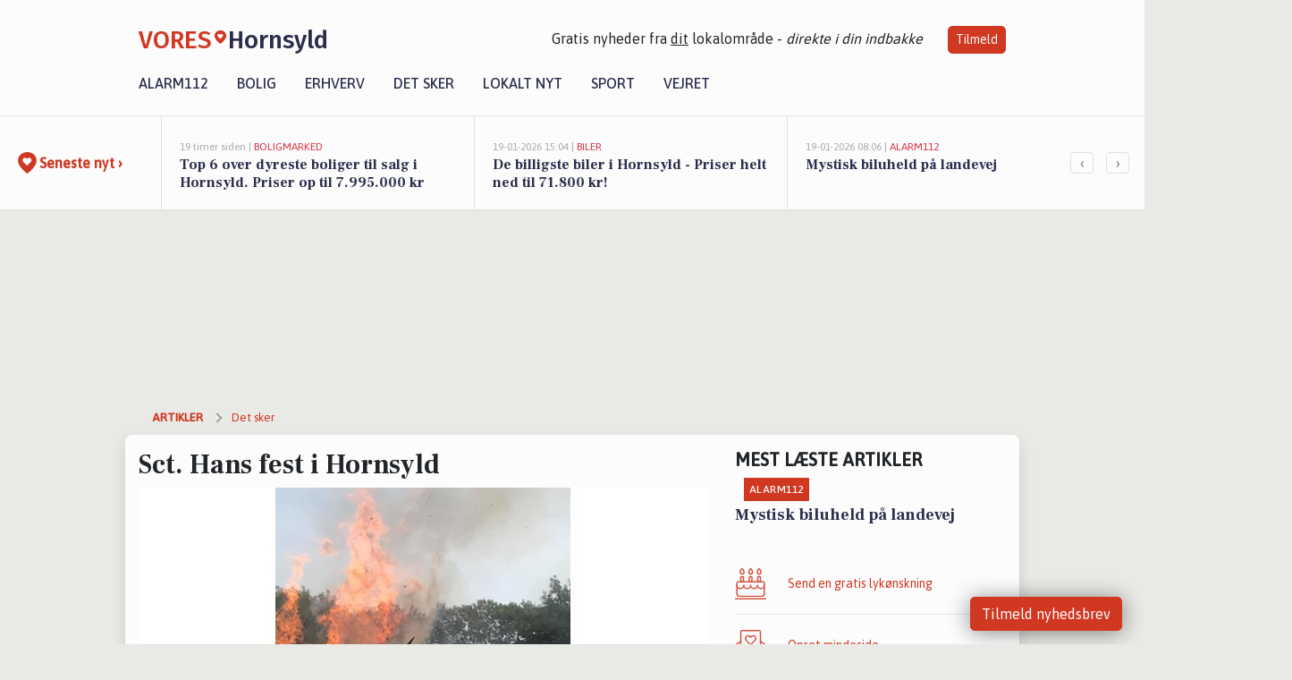

--- FILE ---
content_type: text/html; charset=utf-8
request_url: https://vores-hornsyld.dk/a/sct-hans-fest-i-hornsyld/ffa78db6-ddb6-4608-ab58-0797b39f9e02
body_size: 16346
content:


<!DOCTYPE html>
<html lang="da">
<head>
    <meta charset="utf-8" />
    <meta name="viewport" content="width=device-width, initial-scale=1.0" />
    <title>Sct. Hans fest i Hornsyld | VORES Hornsyld</title>
    
    <link href='https://fonts.gstatic.com' rel='preconnect' crossorigin>
<link href='https://assets.vorescdn.dk' rel='preconnect' crossorigin>
    <link rel="manifest" href="/manifest.json">
        <meta name="description" content="N&#xE5;r midsommeren indtager Danmark, er det tid til det &#xE5;rlige Sct. Hans aften, og Hornsyld Borgerforening er klar til at ..." />


    <link rel="canonical" href="https://vores-hornsyld.dk/a/sct-hans-fest-i-hornsyld/ffa78db6-ddb6-4608-ab58-0797b39f9e02">


<meta property="fb:app_id" content="603210533761694" />
    <meta property="fb:pages" content="100997348177290" />
        <meta property="og:type" content="article" />
        <meta property="og:image" content="https://assets.vorescdn.dk/vores-by/b05b7954-b24f-4ddb-b9fa-5193fcb11e03.jpg?width=1200&amp;height=630&amp;mode=pad&amp;bgcolor=FFFFFF&amp;scale=both" />
        <meta property="article:published_date" content="2024-06-16T12:40:50" />
        <meta property="article:author" content="System" />

    <script type="application/ld+json">
        {"@context":"https://schema.org","@type":"NewsArticle","mainEntityOfPage":{"@type":"WebPage","@id":"https://vores-hornsyld.dk/a/sct-hans-fest-i-hornsyld/ffa78db6-ddb6-4608-ab58-0797b39f9e02"},"headline":"Sct. Hans fest i Hornsyld","image":["https://assets.vorescdn.dk/vores-by/b05b7954-b24f-4ddb-b9fa-5193fcb11e03.jpg"],"datePublished":"2024-06-16T12:40:50","dateModified":null,"author":{"@type":"Person","name":"System"},"publisher":{"@type":"Organization","name":"VORES Hornsyld","logo":{"@type":"ImageObject","url":"https://vores-hornsyld.dk/img/logo/site_square.png"}}}
    </script>



    <meta name="facebook-domain-verification" content="igkvej0tcomgbyoa1a4b67vbolwfkt" />

    
<link rel="icon" type="image/png" href="/img/icons/icon-152x152.png" />
<link rel="apple-touch-icon" type="image/png" href="/favicon.png" />

<link rel="preload" as="style" href="https://fonts.googleapis.com/css?family=Frank&#x2B;Ruhl&#x2B;Libre:400,700|Asap:400,500|Fira&#x2B;Sans:500|Merriweather:400&amp;display=swap">
<link href="https://fonts.googleapis.com/css?family=Frank&#x2B;Ruhl&#x2B;Libre:400,700|Asap:400,500|Fira&#x2B;Sans:500|Merriweather:400&amp;display=swap" rel="stylesheet" />

<link rel="preload" as="style" href="/dist/main.css?v=4lVlcf_nVVhS9k3-PzDma9gPCqVzZa-xwe6Z3nUGu-A">
<link rel="stylesheet" href="/dist/main.css?v=4lVlcf_nVVhS9k3-PzDma9gPCqVzZa-xwe6Z3nUGu-A" />
        <script type="text/javascript">
        window.dataLayer = window.dataLayer || [];
        window.dataLayer.push({
            dlv_page_type: "artikel_vip",
            dlv_category: "Det sker",
            dlv_source: "Hornsyld Borgerforening"
        });
    </script>

    
    
<script>
var voresConfiguration = {"modules":["floating-subscribe"],"site":{"name":"Hornsyld","siteName":"VORES Hornsyld","hostname":"vores-hornsyld.dk","facebookPageId":100997348177290,"instagramHandle":""},"bannerPlaceholder":{"salesEmail":"salg@voresdigital.dk?subject=Henvendelse fra VORES Hornsyld","logo":"https://assets.vorescdn.dk/remote/vores-hornsyld.dk/img/logo/site.png?width=250"},"facebookAppId":"603210533761694","googleSignInClientId":"643495767278-bqenl96m5li36d9c3e1a1ujch1giorgn.apps.googleusercontent.com","products":{"groceryPlusProductId":"832729fc-0197-4a09-a829-2ad24ec33c74"},"csrf":"CfDJ8FuIb0WNFg9DhYJimJMeEWj1A8x9V_H-HwCP78QEeVpVgwM1KtBmxxxiPeOA6yNYJX0eomUOWdBruLVWHU07hZjWkj4LMhc8KdCl0wuqDqA05ryljrLKCY4yQHHtlAqRbHOeJZISL3ar3salIqYDbjo","gtmId":"GTM-PMFG7C7"}
</script>

<script src="/dist/essentials-bundle.js?v=hjEg4_jAEA1nYcyRynaMY4wTMfjlzT6aiRLaBhOhzEo" defer></script>
    
<script type="text/javascript">
var utag_data = {
}
</script>
<!-- Loading script asynchronously -->
<script type="text/javascript">
    (function(a,b,c,d){
    a='//tags.tiqcdn.com/utag/jysk-fynske-medier/partners/prod/utag.js';
    b=document;c='script';d=b.createElement(c);d.src=a;d.type='text/java'+c;d.async=true;
    a=b.getElementsByTagName(c)[0];a.parentNode.insertBefore(d,a);
    })();
</script>


<script async='async' src='//macro.adnami.io/macro/hosts/adsm.macro.voresdigital.dk.js'></script>


<script src="//zrzzqdBnFEBxKXGb4.ay.delivery/manager/zrzzqdBnFEBxKXGb4" type="text/javascript" referrerpolicy="no-referrer-when-downgrade"></script>


<script>window.googletag = window.googletag || {cmd: []};</script>
<script>
    googletag.cmd.push(function(){
        googletag.pubads().setTargeting('vd_page', "vores-hornsyld.dk");
googletag.pubads().setTargeting('vd_category', "det sker");googletag.pubads().setTargeting('vd_type', "artikel_vip");    });
</script>
</head>
<body>
    

<div class="d-flex flex-column">
    

<header class="" id="header">
    <nav class="navbar navbar-expand-md navbar-light sticky ">
        <div class="container">
            <div class="d-flex flex-wrap align-items-center w-100 justify-content-between">
                    <a class="logo" href="/">
        <span>VORES</span><div class="logo-icon"><img alt="" src="/img/logo/homeheart.svg" aria-hidden="true" /></div><span>Hornsyld</span>
                    </a>
                    <burger-menu></burger-menu>
                    <div class="d-none d-lg-block">
                        <span>Gratis nyheder fra <u>dit</u> lokalområde - <i>direkte i din indbakke</i></span>
                        <button onclick="vmh.showSubscribeModal('Header')" class="ml-4 btn btn-sm btn-primary">Tilmeld</button>
                    </div>
            </div>
                <div class="d-flex flex-wrap align-items-center">
                    
                    <div class="collapse navbar-collapse text-right text-md-center" id="navbarMenu">
                        <ul class="navbar-nav mr-auto mt-2 mt-lg-0">

                            <li class="nav-item">
                                <a class="nav-link" href="/alarm112">
                                    Alarm112
                                </a>
                            </li>
                            <li class="nav-item">
                                <a class="nav-link" href="/bolig">
                                    Bolig
                                </a>
                            </li>
                            <li class="nav-item" site="Site">
                                <a class="nav-link" href="/erhverv">
                                    Erhverv
                                </a>
                            </li>
                            <li class="nav-item">
                                <a class="nav-link" href="/detsker">
                                    Det sker
                                </a>
                            </li>
                            <li class="nav-item">
                                <a class="nav-link" href="/lokaltnyt">
                                    Lokalt nyt
                                </a>
                            </li>
                            <li class="nav-item">
                                <a class="nav-link" href="/sport">
                                    Sport
                                </a>
                            </li>
                            <li class="nav-item align-middle">
                                
                            </li>
                            <li class="nav-item align-middle">
                                <a class="nav-link align-items-center" href="/vejret">
                                    Vejret
                                </a>
                            </li>
                        </ul>
                    </div>
                </div>
        </div>
    </nav>
</header>
    <div class="d-flex flex-column flex-grow-1">
        <div class="flex-grow-1">
                
<div class="news-bar">
    <!-- Label section -->
    <div class="news-bar-label">
        <a class="article-icon" href="/artikler">
            <b class="news-title">Seneste nyt &rsaquo;</b>
        </a>
    </div>

    <!-- News slider section -->
    <div class="news-slider">
            <a class="article-link" href="/artikler?contentId=2bfa429c-9485-4bed-b6ae-c4a8c4845401" ga-track-kpi="" data-action="click_article" data-itemid="2bfa429c-9485-4bed-b6ae-c4a8c4845401" data-itemtype="Content" data-itemcategory="Boligmarked" data-placement="1" data-container="news_bar_preview">
                <div class="news-bar-item" ga-track-impression="" data-itemid="2bfa429c-9485-4bed-b6ae-c4a8c4845401" data-itemtype="Content" data-itemcategory="Boligmarked" data-placement="1" data-container="news_bar_preview">
                    <div class="timeago">19 timer siden | </div>
                    <div class="category">Boligmarked</div>
                    <b class="news-title">Top 6 over dyreste boliger til salg i Hornsyld. Priser op til 7.995.000 kr</b>
                </div>
            </a>
            <a class="article-link" href="/artikler?contentId=95e9171d-d0d7-452a-a089-0a93fd0ddf93" ga-track-kpi="" data-action="click_article" data-itemid="95e9171d-d0d7-452a-a089-0a93fd0ddf93" data-itemtype="Content" data-itemcategory="Biler" data-placement="2" data-container="news_bar_preview">
                <div class="news-bar-item" ga-track-impression="" data-itemid="95e9171d-d0d7-452a-a089-0a93fd0ddf93" data-itemtype="Content" data-itemcategory="Biler" data-placement="2" data-container="news_bar_preview">
                    <div class="timeago">19-01-2026 15:04 | </div>
                    <div class="category">Biler</div>
                    <b class="news-title">De billigste biler i Hornsyld - Priser helt ned til 71.800 kr!</b>
                </div>
            </a>
            <a class="article-link" href="/artikler?contentId=b28dbdce-69e3-4e33-a775-fd996a2762bb" ga-track-kpi="" data-action="click_article" data-itemid="b28dbdce-69e3-4e33-a775-fd996a2762bb" data-itemtype="Content" data-itemcategory="Alarm112" data-placement="3" data-container="news_bar_preview">
                <div class="news-bar-item" ga-track-impression="" data-itemid="b28dbdce-69e3-4e33-a775-fd996a2762bb" data-itemtype="Content" data-itemcategory="Alarm112" data-placement="3" data-container="news_bar_preview">
                    <div class="timeago">19-01-2026 08:06 | </div>
                    <div class="category">Alarm112</div>
                    <b class="news-title">Mystisk biluheld p&#xE5; landevej </b>
                </div>
            </a>
            <a class="article-link" href="/artikler?contentId=39dd9922-89c1-4946-9ea4-2714a8de3dad" ga-track-kpi="" data-action="click_article" data-itemid="39dd9922-89c1-4946-9ea4-2714a8de3dad" data-itemtype="Content" data-itemcategory="Boligmarked" data-placement="4" data-container="news_bar_preview">
                <div class="news-bar-item" ga-track-impression="" data-itemid="39dd9922-89c1-4946-9ea4-2714a8de3dad" data-itemtype="Content" data-itemcategory="Boligmarked" data-placement="4" data-container="news_bar_preview">
                    <div class="timeago">18-01-2026 13:03 | </div>
                    <div class="category">Boligmarked</div>
                    <b class="news-title">Tv&#xE6;rvej 4 og 1 anden boliger er kommet til salg denne uge i Hornsyld - se boligerne her.</b>
                </div>
            </a>
            <a class="article-link" href="/artikler?contentId=097d2c57-4076-47e8-8faf-4889387a0f01" ga-track-kpi="" data-action="click_article" data-itemid="097d2c57-4076-47e8-8faf-4889387a0f01" data-itemtype="Content" data-itemcategory="Boligmarked" data-placement="5" data-container="news_bar_preview">
                <div class="news-bar-item" ga-track-impression="" data-itemid="097d2c57-4076-47e8-8faf-4889387a0f01" data-itemtype="Content" data-itemcategory="Boligmarked" data-placement="5" data-container="news_bar_preview">
                    <div class="timeago">18-01-2026 10:01 | </div>
                    <div class="category">Boligmarked</div>
                    <b class="news-title">Hornumvej 11 er til salg for kun 750.000 kr.: Se de billigste boliger til salg i Hornsyld her</b>
                </div>
            </a>
            <a class="article-link" href="/artikler?contentId=9df59566-fdcd-4846-a22c-3ac635ac12e3" ga-track-kpi="" data-action="click_article" data-itemid="9df59566-fdcd-4846-a22c-3ac635ac12e3" data-itemtype="Content" data-itemcategory="Boligmarked" data-placement="6" data-container="news_bar_preview">
                <div class="news-bar-item" ga-track-impression="" data-itemid="9df59566-fdcd-4846-a22c-3ac635ac12e3" data-itemtype="Content" data-itemcategory="Boligmarked" data-placement="6" data-container="news_bar_preview">
                    <div class="timeago">17-01-2026 13:00 | </div>
                    <div class="category">Boligmarked</div>
                    <b class="news-title">Luksusbolig netop kommet til salg i Hornsyld: Se hvad du skal smide for Hornsylds dyreste adresser her</b>
                </div>
            </a>
            <a class="article-link" href="/artikler?contentId=4adcb79a-7cb5-4575-b4bb-d14c0583a988" ga-track-kpi="" data-action="click_article" data-itemid="4adcb79a-7cb5-4575-b4bb-d14c0583a988" data-itemtype="Content" data-itemcategory="Biler" data-placement="7" data-container="news_bar_preview">
                <div class="news-bar-item" ga-track-impression="" data-itemid="4adcb79a-7cb5-4575-b4bb-d14c0583a988" data-itemtype="Content" data-itemcategory="Biler" data-placement="7" data-container="news_bar_preview">
                    <div class="timeago">29-12-2025 13:26 | </div>
                    <div class="category">Biler</div>
                    <b class="news-title">Pris op til 229.800 kr! Se de dyreste biler til salg i Hornsyld</b>
                </div>
            </a>
            <a class="article-link" href="/artikler?contentId=31e7c9f6-7338-4e8b-87c1-b1648d2bb205" ga-track-kpi="" data-action="click_article" data-itemid="31e7c9f6-7338-4e8b-87c1-b1648d2bb205" data-itemtype="Content" data-itemcategory="Dagligvarer" data-placement="8" data-container="news_bar_preview">
                <div class="news-bar-item" ga-track-impression="" data-itemid="31e7c9f6-7338-4e8b-87c1-b1648d2bb205" data-itemtype="Content" data-itemcategory="Dagligvarer" data-placement="8" data-container="news_bar_preview">
                    <div class="timeago">28-12-2025 16:03 | </div>
                    <div class="category">Dagligvarer</div>
                    <b class="news-title">Beef Wellington til kun 99 kr. og Knorr Sauce til 10 kr. hos Spar</b>
                </div>
            </a>
            <a class="article-link" href="/artikler?contentId=f73399b0-1350-46e8-8281-5543bf181b50" ga-track-kpi="" data-action="click_article" data-itemid="f73399b0-1350-46e8-8281-5543bf181b50" data-itemtype="Content" data-itemcategory="Biler" data-placement="9" data-container="news_bar_preview">
                <div class="news-bar-item" ga-track-impression="" data-itemid="f73399b0-1350-46e8-8281-5543bf181b50" data-itemtype="Content" data-itemcategory="Biler" data-placement="9" data-container="news_bar_preview">
                    <div class="timeago">23-12-2025 14:15 | </div>
                    <div class="category">Biler</div>
                    <b class="news-title">10 dyreste biler til salg i n&#xE6;rheden af Hedensted Kommune</b>
                </div>
            </a>
            <a class="article-link" href="/artikler?contentId=2edda80e-478c-4cde-92bb-0a9dc00cfdca" ga-track-kpi="" data-action="click_article" data-itemid="2edda80e-478c-4cde-92bb-0a9dc00cfdca" data-itemtype="Content" data-itemcategory="Jobnyt" data-placement="10" data-container="news_bar_preview">
                <div class="news-bar-item" ga-track-impression="" data-itemid="2edda80e-478c-4cde-92bb-0a9dc00cfdca" data-itemtype="Content" data-itemcategory="Jobnyt" data-placement="10" data-container="news_bar_preview">
                    <div class="timeago">17-12-2025 10:55 | </div>
                    <div class="category">Jobnyt</div>
                    <b class="news-title">Savner du nye gr&#xE6;sgange? - Her er nye ledige stillinger i Hornsyld og omegn</b>
                </div>
            </a>
    </div>

        <!-- Navigation section -->
        <div class="news-bar-navigation">
            <button class="btn btn-outline-secondary" onclick="scrollNewsBar(-350)">&lsaquo;</button>
            <button class="btn btn-outline-secondary" onclick="scrollNewsBar(350)">&rsaquo;</button>
        </div>
</div>
            <div class="container pt-3">
                            <div class="step_sticky step_sticky_left">
    <div data-ay-manager-id="div-gpt-ad-sticky_1">
        <script type="text/javascript">
            window.ayManagerEnv = window.ayManagerEnv || { cmd : []};
            window.ayManagerEnv.cmd.push(function() {
                ayManagerEnv.display("div-gpt-ad-sticky_1");
            });
        </script>
    </div>
</div>
                            <div class="step_sticky step_sticky_right">
    <div data-ay-manager-id="div-gpt-ad-sticky_2">
        <script type="text/javascript">
            window.ayManagerEnv = window.ayManagerEnv || { cmd : []};
            window.ayManagerEnv.cmd.push(function() {
                ayManagerEnv.display("div-gpt-ad-sticky_2");
            });
        </script>
    </div>
</div>
                            
<div class="step_billboard">
    <div data-ay-manager-id="div-gpt-ad-billboard_1">
        <script type="text/javascript">
            window.ayManagerEnv = window.ayManagerEnv || { cmd : []};
            window.ayManagerEnv.cmd.push(function() {
                ayManagerEnv.display("div-gpt-ad-billboard_1");
            });
        </script>
    </div>
</div>
                

<div class="vip-page my-3">
    <div class="row">
        <div class="container">

                
    <div class="row breadcrumbs py-2">
        <div class="col">
            <ol itemscope itemtype="http://schema.org/BreadcrumbList" class="list-unstyled my-0 col d-flex">
                <li itemprop="itemListElement" itemscope itemtype="http://schema.org/ListItem">
                    <a href="/artikler" itemid="/artikler" class="section" itemscope itemtype="http://schema.org/Thing" itemprop="item">
                        <span itemprop="name">Artikler</span>
                    </a>
                    <meta itemprop="position" content="1" />
                </li>
                    <li class="" itemprop="itemListElement" itemscope itemtype="http://schema.org/ListItem">
                            <a href="/artikler/det-sker" itemid="/artikler/det-sker" itemscope itemtype="http://schema.org/Thing" itemprop="item">
                                <span itemprop="name">Det sker</span>
                            </a>
                        <meta itemprop="position" content="2" />
                    </li>
                    <li class="sr-only" itemprop="itemListElement" itemscope itemtype="http://schema.org/ListItem">
                            <span itemid="/a/sct-hans-fest-i-hornsyld/ffa78db6-ddb6-4608-ab58-0797b39f9e02" itemscope itemtype="http://schema.org/Thing" itemprop="item">
                                <span itemprop="name">Sct. Hans fest i Hornsyld</span>
                            </span>
                        <meta itemprop="position" content="3" />
                    </li>
            </ol>
        </div>
    </div>

        </div>
    </div>


    <div class="row">
        <div class="container bg-white shadow pb-4 default-container-padding">
            <div class="row mt-3">
                <div class="col-12 col-lg-8">
                    <article id="ffa78db6-ddb6-4608-ab58-0797b39f9e02" class="article desktop" data-id="ffa78db6-ddb6-4608-ab58-0797b39f9e02"
         data-category="Det sker" data-assets='[{"id":"b05b7954-b24f-4ddb-b9fa-5193fcb11e03","width":643,"height":695}]'>
    <h1>
        Sct. Hans fest i Hornsyld
    </h1>


            <div class="cover-img-container">
                <img class="cover-img" src="https://assets.vorescdn.dk/vores-by/b05b7954-b24f-4ddb-b9fa-5193fcb11e03.jpg?width=635&amp;height=357&amp;mode=pad&amp;bgcolor=FFFFFF&amp;scale=both" srcset="https://assets.vorescdn.dk/vores-by/b05b7954-b24f-4ddb-b9fa-5193fcb11e03.jpg?width=1270&amp;height=714&amp;mode=pad&amp;bgcolor=FFFFFF&amp;scale=both 2x, https://assets.vorescdn.dk/vores-by/b05b7954-b24f-4ddb-b9fa-5193fcb11e03.jpg?width=635&amp;height=357&amp;mode=pad&amp;bgcolor=FFFFFF&amp;scale=both 1x" data-assetid="b05b7954-b24f-4ddb-b9fa-5193fcb11e03" />
               
            </div>
        <div class="d-flex flex-wrap justify-content-between">
            <small class="text-muted">
                    <span>Sct. Hans b&#xE5;let</span>

            </small>
        </div>
    <div class="col-12 d-flex editor py-2 mt-1 mb-1 border-bottom border-top pl-0 align-items-center">
            <div class="d-flex flex-wrap justify-content-end align-items-center" style="margin-left: auto;">

                
<a class="btn btn-sm btn-primary d-flex align-items-center justify-content-center" id="shareLinkBtn" style="white-space: nowrap" title="Del på Facebook" onclick="vmh.shareLink('https%3A%2F%2Fvores-hornsyld.dk%2Fa%2Fsct-hans-fest-i-hornsyld%2Fffa78db6-ddb6-4608-ab58-0797b39f9e02')">
	Del artikel <img alt="Del på facebook" class="ml-2" style="height: 18px;width: 18px;" src="/img/icons/icon-share-white.svg" />
</a>


            </div>
    </div>
    <div class="d-flex flex-wrap justify-content-between">
            <div>
                <img src="/img/icons/clock-icon.svg" alt="dato" style="height: 11px; width: 11px" />
                <time itemprop="dateCreated datePublished"
                      datetime="2024-06-16T10:40:50Z"
                      class="text-muted">
                    S&#xF8;ndag d. 16. jun. 2024 - kl. 12:40
                </time>
            </div>
    </div>
    <br />

    <div class="article-content">
        
<p><span style="font-size: 1rem"><b>Når midsommeren indtager Danmark, er det tid til det årlige Sct. Hans aften, og Hornsyld Borgerforening er klar til at fejre traditionen med lokalsamfundet i Engparkens idylliske omgivelser. </b></span></p><p><span style="font-size: 1rem">Kom og vær' med, når børnebålet tændes den 23. juni klokken 17, og der bliver mulighed for at bage snobrød. Husk din egen pind, så du kan være med i denne hyggelige aktivitet!</span></p>
<p><span>Aftenen bliver desuden beriget med salg af grillpølser, snacks og forfriskninger til familievenlige priser, så ingen går sultne hjem fra festen. </span></p><p><span>Men det stopper ikke her! Kl. 19 vil Hornsyld Skoles skoleleder, Jesper Ryttov, levere årets inspirerende båltale, inden flammerne søger mod himlen i det store bål, og vi sammen synger midsommervisen.</span></p>
<p><span>Arrangementet byder på gratis indgang, og gæsterne er velkomne til at slæbe tæpper, campingborde og stole med for at nyde aftenen i fulde drag. Lad os sammen lave en fortryllende aften for både børn og voksne. </span></p><p><span>Mød op i Engparken, indgang ved Brandstationen Søndergade 20, ved Slagteren på Apotekerbakken eller ved bækken på Bakkevej den 23. juni fra kl. 17:00 og lad os sammen fejre Sankt Hans.</span></p>
    </div>
    


        <div class="d-flex flex-wrap justify-content-between">
                <small class="text-muted">Kilde: Hornsyld Borgerforening</small>
        </div>

        <div class="d-flex flex-wrap justify-content-between">
            <small class="text-muted">
                Denne artikel er udarbejdet af 3. part. Indholdet er hverken sponsoreret eller betalt.
                De holdninger, der måtte fremgå, repræsenterer ikke redaktionen.
            </small>
        </div>



        
    <div class="d-flex justify-content-center py-3 pb-5 w-100">
        <a class="b4nn3r w300_h160"
           aria-hidden="true"
           title="Reklame"
           href="https://www.lagersalg.com/?utm_source=vores-hornsyld.dk&amp;utm_medium=banner"
           rel="noopener nofollow"
           target="_blank"
           data-background="https://assets.vorescdn.dk/vores-by/d19e68de-c90f-4037-8a36-804ae5516b95.jpg?width=300&amp;height=160&amp;mode=crop&amp;bgcolor=FFFFFF"
           data-backgroundretina="https://assets.vorescdn.dk/vores-by/d19e68de-c90f-4037-8a36-804ae5516b95.jpg?width=600&amp;height=320&amp;mode=crop&amp;bgcolor=FFFFFF"
           data-id="edec0e87-40a9-4b95-959b-3d678f2809ba"
           data-track="True"
           data-allowduplicates="False"
           data-onlyshowbannersfrombusinesseswithproductid="">
        </a>

</div>

</article>

                    <div class="row justify-content-center border-top py-3">
                        <div class="col-md-6 col-sm my-2">
                            <email-signup-widget 
    data-location="Article" 
    ></email-signup-widget>
                        </div>
                    </div>

                </div>
                <div class="col-12 col-lg-4 order-2 order-md-1">
                    
                        <div>
                                <h5 class="text-uppercase font-weight-bold pb-3">Mest læste artikler</h5>
        <div class="row pb-3 mb-3">
            <div class="col">
                

<a class="top-story article-link h-100" href="/a/mystisk-biluheld-paa-landevej/b28dbdce-69e3-4e33-a775-fd996a2762bb" ga-track-impression="" data-itemid="b28dbdce-69e3-4e33-a775-fd996a2762bb" data-itemtype="Content" data-itemcategory="Alarm112" data-container="medium_article_preview" ga-track-kpi="" data-action="click_article">
    <div class="top-story-header">
        <div class="img-container">
            <div class="img-bg " data-background="https://assets.vorescdn.dk:443/vores-intet-foto.png?width=300&amp;height=169&amp;mode=max&amp;bgcolor=FFFFFF&amp;quality=90&amp;c.focus=faces" data-backgroundretina="https://assets.vorescdn.dk:443/vores-intet-foto.png?width=600&amp;height=338&amp;mode=max&amp;bgcolor=FFFFFF&amp;quality=90&amp;c.focus=faces">
            </div>
        </div>

        <div class="categories">   
                <div class="category">Alarm112</div>
        </div>
        
    </div>

    <h2 class="mt-3 mb-0">Mystisk biluheld p&#xE5; landevej </h2>
</a>
            </div>
        </div>

                        </div>
                    
                    <div class="w-100 border-bottom py-3">
                        <a class="d-flex align-items-center cta" href="/brugerindhold/opret-lykoenskning">
                            <img class="mr-4" alt="lykønskning" src="/img/icons/icon-lykkeoenskning.svg" />
                            <span class="flex-grow-1">
                                Send en gratis lykønskning
                            </span>
                        </a>
                    </div>
                    <div class="w-100 border-bottom py-3">
                        <a class="d-flex align-items-center cta" href="/opret-mindeside">
                            <img class="mr-4" alt="mindeord" src="/img/icons/icon-mindeord.svg" />
                            <span class="flex-grow-1">
                                Opret mindeside
                            </span>
                        </a>
                    </div>
                    <div class="w-100 py-3">
                        <a class="d-flex align-items-center cta" href="/brugerindhold/opret-nyhed">
                            <img class="mr-4" alt="læserbidrag" src="/img/icons/icon-laeserbidrag.svg" />
                            <span class="flex-grow-1">
                                Indsend dit læserbidrag
                            </span>
                        </a>
                    </div>
                    <facebook-carousel data-breakpoints='{
                  "540": {
                    "slidesPerView": 2
                  },
                  "758": {
                    "slidesPerView": 3
                  },
                  "960": {
                    "slidesPerView": 1
                  }
                }'
                    data-container="facebook_post_carousel"></facebook-carousel>
                    <div class="mb-3">
                        <div class="w-100 d-flex justify-content-center border-bottom py-4">
        <div class="b4nn3r lazy w300_h160"
             data-size="w300_h160"
             data-placement=""
             data-allowplaceholder="False"
             data-onlyshowbannersfrombusinesseswithproductid="">
        </div>

</div>
                    </div>
                        
<div class="step_rectangle">
    <div data-ay-manager-id="div-gpt-ad-rectangle_1">
        <script type="text/javascript">
            window.ayManagerEnv = window.ayManagerEnv || { cmd : []};
            window.ayManagerEnv.cmd.push(function() {
                ayManagerEnv.display("div-gpt-ad-rectangle_1");
            });
        </script>
    </div>
</div>
                </div>
                    <div class="col-12 order-1 order-md-2">
                            
<div class="step_billboard">
    <div data-ay-manager-id="div-gpt-ad-billboard_2">
        <script type="text/javascript">
            window.ayManagerEnv = window.ayManagerEnv || { cmd : []};
            window.ayManagerEnv.cmd.push(function() {
                ayManagerEnv.display("div-gpt-ad-billboard_2");
            });
        </script>
    </div>
</div>
                    </div>
                <div class="col-12 order-3 order-md-3">
                    <div class="row mt-3">
                        <div class="col-12 col-lg-8">
                            
<div class="article-stream" style="padding-right: 5px; padding-left: 5px">
    
    <div class="mb-5">
        <div class="row">
            <div class="col">
                

<a class="cover-story article-link desktop" href="/a/top-6-over-dyreste-boliger-til-salg-i-hornsyld-priser-op-til-7995000-kr/2bfa429c-9485-4bed-b6ae-c4a8c4845401" ga-track-impression="" data-itemid="2bfa429c-9485-4bed-b6ae-c4a8c4845401" data-itemtype="Content" data-itemcategory="Boligmarked" data-container="big_article_preview" ga-track-kpi="" data-action="click_article">
    <div class="cover-story-header">
        <div class="img-container">
            <div class="img-bg " style="background-image: url(https://assets.vorescdn.dk/vores-by/8524f2a2-e9a7-44b3-b089-c9d55edbc6fa.jpg?width=630&amp;height=354&amp;mode=max&amp;bgcolor=FFFFFF&amp;c.focus=faces);" data-assetid="8524f2a2-e9a7-44b3-b089-c9d55edbc6fa">
            </div>
        </div>

        <div class="categories">
                <div class="category">Boligmarked</div>
        </div>        
    </div>

    <h2 class="h1 mt-3">Top 6 over dyreste boliger til salg i Hornsyld. Priser op til 7.995.000 kr</h2>
</a>
            </div>
        </div>
    </div>


    
    <div class="mb-5">
        <div class="row ">
            <div class="col-6" style="padding-right: 10px">
                

<a class="top-story article-link h-100" href="/a/de-billigste-biler-i-hornsyld-priser-helt-ned-til-71800-kr/95e9171d-d0d7-452a-a089-0a93fd0ddf93" ga-track-impression="" data-itemid="95e9171d-d0d7-452a-a089-0a93fd0ddf93" data-itemtype="Content" data-itemcategory="Biler" data-container="medium_article_preview" ga-track-kpi="" data-action="click_article">
    <div class="top-story-header">
        <div class="img-container">
            <div class="img-bg " data-background="https://assets.vorescdn.dk/vores-by/d621a296-dcb1-4050-8f9e-2916ed433e1a.jpg?width=300&amp;height=169&amp;mode=max&amp;bgcolor=FFFFFF&amp;quality=90&amp;c.focus=faces" data-backgroundretina="https://assets.vorescdn.dk/vores-by/d621a296-dcb1-4050-8f9e-2916ed433e1a.jpg?width=600&amp;height=338&amp;mode=max&amp;bgcolor=FFFFFF&amp;quality=90&amp;c.focus=faces" data-assetid="d621a296-dcb1-4050-8f9e-2916ed433e1a">
            </div>
        </div>

        <div class="categories">   
                <div class="category">Biler</div>
        </div>
        
    </div>

    <h2 class="mt-3 mb-0">De billigste biler i Hornsyld - Priser helt ned til 71.800 kr!</h2>
</a>
            </div>
            <div class="col-6" style="padding-left: 10px">
                

<a class="top-story article-link h-100" href="/a/tvaervej-4-og-1-anden-boliger-er-kommet-til-salg-denne-uge-i-hornsyld-se-boligerne-her/39dd9922-89c1-4946-9ea4-2714a8de3dad" ga-track-impression="" data-itemid="39dd9922-89c1-4946-9ea4-2714a8de3dad" data-itemtype="Content" data-itemcategory="Boligmarked" data-container="medium_article_preview" ga-track-kpi="" data-action="click_article">
    <div class="top-story-header">
        <div class="img-container">
            <div class="img-bg " data-background="https://assets.vorescdn.dk/vores-by/1e8fde88-2095-4d3e-97a5-ce17eb20e30b.jpg?width=300&amp;height=169&amp;mode=max&amp;bgcolor=FFFFFF&amp;quality=90&amp;c.focus=faces" data-backgroundretina="https://assets.vorescdn.dk/vores-by/1e8fde88-2095-4d3e-97a5-ce17eb20e30b.jpg?width=600&amp;height=338&amp;mode=max&amp;bgcolor=FFFFFF&amp;quality=90&amp;c.focus=faces" data-assetid="1e8fde88-2095-4d3e-97a5-ce17eb20e30b">
            </div>
        </div>

        <div class="categories">   
                <div class="category">Boligmarked</div>
        </div>
        
    </div>

    <h2 class="mt-3 mb-0">Tv&#xE6;rvej 4 og 1 anden boliger er kommet til salg denne uge i Hornsyld - se boligerne her.</h2>
</a>
            </div>
        </div>
    </div>


    
    <div class="mb-5">
        <div class="row ">
            <div class="col-6" style="padding-right: 10px">
                

<a class="top-story article-link h-100" href="/a/hornumvej-11-er-til-salg-for-kun-750000-kr-se-de-billigste-boliger-til-salg-i-hornsyld-her/097d2c57-4076-47e8-8faf-4889387a0f01" ga-track-impression="" data-itemid="097d2c57-4076-47e8-8faf-4889387a0f01" data-itemtype="Content" data-itemcategory="Boligmarked" data-container="medium_article_preview" ga-track-kpi="" data-action="click_article">
    <div class="top-story-header">
        <div class="img-container">
            <div class="img-bg " data-background="https://assets.vorescdn.dk/vores-by/aa73668f-3750-4961-8944-619b4ebdef04.jpg?width=300&amp;height=169&amp;mode=max&amp;bgcolor=FFFFFF&amp;quality=90&amp;c.focus=faces" data-backgroundretina="https://assets.vorescdn.dk/vores-by/aa73668f-3750-4961-8944-619b4ebdef04.jpg?width=600&amp;height=338&amp;mode=max&amp;bgcolor=FFFFFF&amp;quality=90&amp;c.focus=faces" data-assetid="aa73668f-3750-4961-8944-619b4ebdef04">
            </div>
        </div>

        <div class="categories">   
                <div class="category">Boligmarked</div>
        </div>
        
    </div>

    <h2 class="mt-3 mb-0">Hornumvej 11 er til salg for kun 750.000 kr.: Se de billigste boliger til salg i Hornsyld her</h2>
</a>
            </div>
            <div class="col-6" style="padding-left: 10px">
                

<a class="top-story article-link h-100" href="/a/luksusbolig-netop-kommet-til-salg-i-hornsyld-se-hvad-du-skal-smide-for-hornsylds-dyreste-adresser-her/9df59566-fdcd-4846-a22c-3ac635ac12e3" ga-track-impression="" data-itemid="9df59566-fdcd-4846-a22c-3ac635ac12e3" data-itemtype="Content" data-itemcategory="Boligmarked" data-container="medium_article_preview" ga-track-kpi="" data-action="click_article">
    <div class="top-story-header">
        <div class="img-container">
            <div class="img-bg " data-background="https://assets.vorescdn.dk/vores-by/1e8fde88-2095-4d3e-97a5-ce17eb20e30b.jpg?width=300&amp;height=169&amp;mode=max&amp;bgcolor=FFFFFF&amp;quality=90&amp;c.focus=faces" data-backgroundretina="https://assets.vorescdn.dk/vores-by/1e8fde88-2095-4d3e-97a5-ce17eb20e30b.jpg?width=600&amp;height=338&amp;mode=max&amp;bgcolor=FFFFFF&amp;quality=90&amp;c.focus=faces" data-assetid="1e8fde88-2095-4d3e-97a5-ce17eb20e30b">
            </div>
        </div>

        <div class="categories">   
                <div class="category">Boligmarked</div>
        </div>
        
    </div>

    <h2 class="mt-3 mb-0">Luksusbolig netop kommet til salg i Hornsyld: Se hvad du skal smide for Hornsylds dyreste adresser her</h2>
</a>
            </div>
        </div>
    </div>

    
    <div class="mb-5">
        <div class="row ">
            <div class="col-6" style="padding-right: 10px">
                

<a class="top-story article-link h-100" href="/a/pris-op-til-229800-kr-se-de-dyreste-biler-til-salg-i-hornsyld/4adcb79a-7cb5-4575-b4bb-d14c0583a988" ga-track-impression="" data-itemid="4adcb79a-7cb5-4575-b4bb-d14c0583a988" data-itemtype="Content" data-itemcategory="Biler" data-container="medium_article_preview" ga-track-kpi="" data-action="click_article">
    <div class="top-story-header">
        <div class="img-container">
            <div class="img-bg " data-background="https://assets.vorescdn.dk/vores-by/a6165f31-20f5-4fdf-8448-b0b7cf18471f.jpg?width=300&amp;height=169&amp;mode=max&amp;bgcolor=FFFFFF&amp;quality=90&amp;c.focus=faces" data-backgroundretina="https://assets.vorescdn.dk/vores-by/a6165f31-20f5-4fdf-8448-b0b7cf18471f.jpg?width=600&amp;height=338&amp;mode=max&amp;bgcolor=FFFFFF&amp;quality=90&amp;c.focus=faces" data-assetid="a6165f31-20f5-4fdf-8448-b0b7cf18471f">
            </div>
        </div>

        <div class="categories">   
                <div class="category">Biler</div>
        </div>
        
    </div>

    <h2 class="mt-3 mb-0">Pris op til 229.800 kr! Se de dyreste biler til salg i Hornsyld</h2>
</a>
            </div>
            <div class="col-6" style="padding-left: 10px">
                

<a class="top-story article-link h-100" href="/a/beef-wellington-til-kun-99-kr-og-knorr-sauce-til-10-kr-hos-spar/31e7c9f6-7338-4e8b-87c1-b1648d2bb205" ga-track-impression="" data-itemid="31e7c9f6-7338-4e8b-87c1-b1648d2bb205" data-itemtype="Content" data-itemcategory="Dagligvarer" data-container="medium_article_preview" ga-track-kpi="" data-action="click_article">
    <div class="top-story-header">
        <div class="img-container">
            <div class="img-bg " data-background="https://assets.vorescdn.dk/vores-by/3430e35b-fe37-483b-aa9c-074b5d1c97ea.jpg?width=300&amp;height=169&amp;mode=max&amp;bgcolor=FFFFFF&amp;quality=90&amp;c.focus=faces" data-backgroundretina="https://assets.vorescdn.dk/vores-by/3430e35b-fe37-483b-aa9c-074b5d1c97ea.jpg?width=600&amp;height=338&amp;mode=max&amp;bgcolor=FFFFFF&amp;quality=90&amp;c.focus=faces" data-assetid="3430e35b-fe37-483b-aa9c-074b5d1c97ea">
            </div>
        </div>

        <div class="categories">   
                <div class="category">Dagligvarer</div>
        </div>
        
    </div>

    <h2 class="mt-3 mb-0">Beef Wellington til kun 99 kr. og Knorr Sauce til 10 kr. hos Spar</h2>
</a>
            </div>
        </div>
    </div>



        

        <div class="row py-2 mb-5">
            <div class="col">
                
        <span class="sectionheader">Boliger til salg i Hornsyld</span>
    <div class="row d-flex flex-wrap justify-content-between rentalproperties">
                <div class="col-12 col-sm-6 mb-3 mx-0">
                    
<div class="property">
        <div ga-track-impression="" data-itemid="98b58982-67cf-4350-82f2-06ef37f1d9ea" data-itemtype="Property" data-customerid="" data-businessid="" data-placement="1" data-container="property_showcase" data-containervariant="standard">
            <a href="https://www.boliga.dk/bolig/2249102" target="_blank" rel="noopener" class="pb-4">

                <img alt="billede af boligen" data-src="https://assets.vorescdn.dk/remote/vores-randers.dk/img/content/property/bolig-billede-paa-vej.png?width=640&amp;height=320&amp;mode=crop&amp;c.focus=faces" style="max-width:100%" class="pr-1" />

                <span class="rightlabel">4.495.000 kr</span>

                    <span class="rightlowerlabel">231 m<sup>2</sup></span>

                <h6 class="pt-2" style="color:#2B2D4C;font-weight:bold">Br&#xE5;skovvej 13 Tinghuse, 8783 Hornsyld</h6>
            </a>
        </div>
</div>
                </div>
                <div class="col-12 col-sm-6 mb-3 mx-0">
                    
<div class="property">
        <div ga-track-impression="" data-itemid="3581b7a7-67f4-4355-a399-16cf29a792ef" data-itemtype="Property" data-customerid="" data-businessid="" data-placement="2" data-container="property_showcase" data-containervariant="standard">
            <a href="https://www.boliga.dk/bolig/2104563" target="_blank" rel="noopener" class="pb-4">

                <img alt="billede af boligen" data-src="https://assets.vorescdn.dk/remote/i.boliga.org/dk/550x/2104/2104563.jpg?width=640&amp;height=320&amp;mode=crop&amp;c.focus=faces" style="max-width:100%" class="pr-1" />

                <span class="rightlabel">1.345.000 kr</span>

                    <span class="rightlowerlabel">114 m<sup>2</sup></span>

                <h6 class="pt-2" style="color:#2B2D4C;font-weight:bold">S&#xF8;ndergade 4C, 8783 Hornsyld</h6>
            </a>
        </div>
</div>
                </div>
                <div class="col-12 col-sm-6 mb-3 mx-0">
                    
<div class="property">
        <div ga-track-impression="" data-itemid="b6650931-c0e9-4a18-8ac7-195ff00a39b8" data-itemtype="Property" data-customerid="" data-businessid="" data-placement="3" data-container="property_showcase" data-containervariant="standard">
            <a href="https://www.boliga.dk/bolig/2284007" target="_blank" rel="noopener" class="pb-4">

                <img alt="billede af boligen" data-src="https://assets.vorescdn.dk/remote/i.boliga.org/dk/550x/2284/2284007.jpg?width=640&amp;height=320&amp;mode=crop&amp;c.focus=faces" style="max-width:100%" class="pr-1" />

                <span class="rightlabel">1.345.000 kr</span>

                    <span class="rightlowerlabel">130 m<sup>2</sup></span>

                <h6 class="pt-2" style="color:#2B2D4C;font-weight:bold">Buen 7 Bjerre, 8783 Hornsyld</h6>
            </a>
        </div>
</div>
                </div>
                <div class="col-12 col-sm-6 mb-3 mx-0">
                    
<div class="property">
        <div ga-track-impression="" data-itemid="d215a6c7-da3f-4317-a63b-1a189eb82db1" data-itemtype="Property" data-customerid="" data-businessid="" data-placement="4" data-container="property_showcase" data-containervariant="standard">
            <a href="https://www.boliga.dk/bolig/2254565" target="_blank" rel="noopener" class="pb-4">

                <img alt="billede af boligen" data-src="https://assets.vorescdn.dk/remote/i.boliga.org/dk/550x/2254/2254565.jpg?width=640&amp;height=320&amp;mode=crop&amp;c.focus=faces" style="max-width:100%" class="pr-1" />

                <span class="rightlabel">1.695.000 kr</span>

                    <span class="rightlowerlabel">134 m<sup>2</sup></span>

                <h6 class="pt-2" style="color:#2B2D4C;font-weight:bold">Gr&#xF8;nningen 43 Hornsyld, 8783 Hornsyld</h6>
            </a>
        </div>
</div>
                </div>

            <div class="col-12 lead-form font-sans">
                <lead-form data-csrf="CfDJ8FuIb0WNFg9DhYJimJMeEWhuFw7j3qnTxQHW-d8VunhuXROXPcXHYPTmeo4RBdYuFWG3oKygD396dK8FWGrvVPfa6898WeBUbDS4tIKCsY_C2cxkRl5iUx3HtSSnvdxNqTA4ArBabdPlCA6T5BoEFg0" data-eventsection="PropertyShowcase" />
            </div>
    </div>

            </div>
        </div>


    

    

    




    

    

    


    <div class="py-3 mb-5 border-y">
        <div class="row">
                <div class="col-6" style="padding-right: 10px">
                    <div class="w-100 d-flex justify-content-center pb-0 pt-4 pt-md-0">
        <div class="b4nn3r lazy w300_h160"
             data-size="w300_h160"
             data-placement=""
             data-allowplaceholder="False"
             data-onlyshowbannersfrombusinesseswithproductid="">
        </div>

</div>
                </div>
                <div class="col-6" style="padding-left: 10px">
                    <div class="w-100 d-flex justify-content-center pb-0 pt-4 pt-md-0">
        <div class="b4nn3r lazy w300_h160"
             data-size="w300_h160"
             data-placement=""
             data-allowplaceholder="False"
             data-onlyshowbannersfrombusinesseswithproductid="">
        </div>

</div>
                </div>
        </div>
    </div>
</div>
                        </div>

                        <div class="col-12 col-lg-4">
                                
<div class="step_rectangle">
    <div data-ay-manager-id="div-gpt-ad-rectangle_2">
        <script type="text/javascript">
            window.ayManagerEnv = window.ayManagerEnv || { cmd : []};
            window.ayManagerEnv.cmd.push(function() {
                ayManagerEnv.display("div-gpt-ad-rectangle_2");
            });
        </script>
    </div>
</div>
                        </div>
                    </div>
                    
                </div>
                <div class="col-12 order-4 order-md-4">
                    <div class="border-top">
                        <h5 class="text-uppercase py-4">Flere artikler</h5>
                        
                            
<div class="row">
        <div class="col-6 col-md-4 mb-3">
            

<a class="top-story article-link h-100" href="/a/top-6-over-dyreste-boliger-til-salg-i-hornsyld-priser-op-til-7995000-kr/2bfa429c-9485-4bed-b6ae-c4a8c4845401" ga-track-impression="" data-itemid="2bfa429c-9485-4bed-b6ae-c4a8c4845401" data-itemtype="Content" data-itemcategory="Boligmarked" data-container="medium_article_preview" ga-track-kpi="" data-action="click_article">
    <div class="top-story-header">
        <div class="img-container">
            <div class="img-bg " data-background="https://assets.vorescdn.dk/vores-by/8524f2a2-e9a7-44b3-b089-c9d55edbc6fa.jpg?width=300&amp;height=169&amp;mode=max&amp;bgcolor=FFFFFF&amp;quality=90&amp;c.focus=faces" data-backgroundretina="https://assets.vorescdn.dk/vores-by/8524f2a2-e9a7-44b3-b089-c9d55edbc6fa.jpg?width=600&amp;height=338&amp;mode=max&amp;bgcolor=FFFFFF&amp;quality=90&amp;c.focus=faces" data-assetid="8524f2a2-e9a7-44b3-b089-c9d55edbc6fa">
            </div>
        </div>

        <div class="categories">   
                <div class="category">Boligmarked</div>
        </div>
        
    </div>

    <h2 class="mt-3 mb-0">Top 6 over dyreste boliger til salg i Hornsyld. Priser op til 7.995.000 kr</h2>
</a>
        </div>
        <div class="col-6 col-md-4 mb-3">
            

<a class="top-story article-link h-100" href="/a/de-billigste-biler-i-hornsyld-priser-helt-ned-til-71800-kr/95e9171d-d0d7-452a-a089-0a93fd0ddf93" ga-track-impression="" data-itemid="95e9171d-d0d7-452a-a089-0a93fd0ddf93" data-itemtype="Content" data-itemcategory="Biler" data-container="medium_article_preview" ga-track-kpi="" data-action="click_article">
    <div class="top-story-header">
        <div class="img-container">
            <div class="img-bg " data-background="https://assets.vorescdn.dk/vores-by/d621a296-dcb1-4050-8f9e-2916ed433e1a.jpg?width=300&amp;height=169&amp;mode=max&amp;bgcolor=FFFFFF&amp;quality=90&amp;c.focus=faces" data-backgroundretina="https://assets.vorescdn.dk/vores-by/d621a296-dcb1-4050-8f9e-2916ed433e1a.jpg?width=600&amp;height=338&amp;mode=max&amp;bgcolor=FFFFFF&amp;quality=90&amp;c.focus=faces" data-assetid="d621a296-dcb1-4050-8f9e-2916ed433e1a">
            </div>
        </div>

        <div class="categories">   
                <div class="category">Biler</div>
        </div>
        
    </div>

    <h2 class="mt-3 mb-0">De billigste biler i Hornsyld - Priser helt ned til 71.800 kr!</h2>
</a>
        </div>
        <div class="col-6 col-md-4 mb-3">
            

<a class="top-story article-link h-100" href="/a/mystisk-biluheld-paa-landevej/b28dbdce-69e3-4e33-a775-fd996a2762bb" ga-track-impression="" data-itemid="b28dbdce-69e3-4e33-a775-fd996a2762bb" data-itemtype="Content" data-itemcategory="Alarm112" data-container="medium_article_preview" ga-track-kpi="" data-action="click_article">
    <div class="top-story-header">
        <div class="img-container">
            <div class="img-bg " data-background="https://assets.vorescdn.dk:443/vores-intet-foto.png?width=300&amp;height=169&amp;mode=max&amp;bgcolor=FFFFFF&amp;quality=90&amp;c.focus=faces" data-backgroundretina="https://assets.vorescdn.dk:443/vores-intet-foto.png?width=600&amp;height=338&amp;mode=max&amp;bgcolor=FFFFFF&amp;quality=90&amp;c.focus=faces">
            </div>
        </div>

        <div class="categories">   
                <div class="category">Alarm112</div>
        </div>
        
    </div>

    <h2 class="mt-3 mb-0">Mystisk biluheld p&#xE5; landevej </h2>
</a>
        </div>
        <div class="col-6 col-md-4 mb-3">
            

<a class="top-story article-link h-100" href="/a/tvaervej-4-og-1-anden-boliger-er-kommet-til-salg-denne-uge-i-hornsyld-se-boligerne-her/39dd9922-89c1-4946-9ea4-2714a8de3dad" ga-track-impression="" data-itemid="39dd9922-89c1-4946-9ea4-2714a8de3dad" data-itemtype="Content" data-itemcategory="Boligmarked" data-container="medium_article_preview" ga-track-kpi="" data-action="click_article">
    <div class="top-story-header">
        <div class="img-container">
            <div class="img-bg " data-background="https://assets.vorescdn.dk/vores-by/1e8fde88-2095-4d3e-97a5-ce17eb20e30b.jpg?width=300&amp;height=169&amp;mode=max&amp;bgcolor=FFFFFF&amp;quality=90&amp;c.focus=faces" data-backgroundretina="https://assets.vorescdn.dk/vores-by/1e8fde88-2095-4d3e-97a5-ce17eb20e30b.jpg?width=600&amp;height=338&amp;mode=max&amp;bgcolor=FFFFFF&amp;quality=90&amp;c.focus=faces" data-assetid="1e8fde88-2095-4d3e-97a5-ce17eb20e30b">
            </div>
        </div>

        <div class="categories">   
                <div class="category">Boligmarked</div>
        </div>
        
    </div>

    <h2 class="mt-3 mb-0">Tv&#xE6;rvej 4 og 1 anden boliger er kommet til salg denne uge i Hornsyld - se boligerne her.</h2>
</a>
        </div>
        <div class="col-6 col-md-4 mb-3">
            

<a class="top-story article-link h-100" href="/a/hornumvej-11-er-til-salg-for-kun-750000-kr-se-de-billigste-boliger-til-salg-i-hornsyld-her/097d2c57-4076-47e8-8faf-4889387a0f01" ga-track-impression="" data-itemid="097d2c57-4076-47e8-8faf-4889387a0f01" data-itemtype="Content" data-itemcategory="Boligmarked" data-container="medium_article_preview" ga-track-kpi="" data-action="click_article">
    <div class="top-story-header">
        <div class="img-container">
            <div class="img-bg " data-background="https://assets.vorescdn.dk/vores-by/aa73668f-3750-4961-8944-619b4ebdef04.jpg?width=300&amp;height=169&amp;mode=max&amp;bgcolor=FFFFFF&amp;quality=90&amp;c.focus=faces" data-backgroundretina="https://assets.vorescdn.dk/vores-by/aa73668f-3750-4961-8944-619b4ebdef04.jpg?width=600&amp;height=338&amp;mode=max&amp;bgcolor=FFFFFF&amp;quality=90&amp;c.focus=faces" data-assetid="aa73668f-3750-4961-8944-619b4ebdef04">
            </div>
        </div>

        <div class="categories">   
                <div class="category">Boligmarked</div>
        </div>
        
    </div>

    <h2 class="mt-3 mb-0">Hornumvej 11 er til salg for kun 750.000 kr.: Se de billigste boliger til salg i Hornsyld her</h2>
</a>
        </div>
        <div class="col-6 col-md-4 mb-3">
            

<a class="top-story article-link h-100" href="/a/luksusbolig-netop-kommet-til-salg-i-hornsyld-se-hvad-du-skal-smide-for-hornsylds-dyreste-adresser-her/9df59566-fdcd-4846-a22c-3ac635ac12e3" ga-track-impression="" data-itemid="9df59566-fdcd-4846-a22c-3ac635ac12e3" data-itemtype="Content" data-itemcategory="Boligmarked" data-container="medium_article_preview" ga-track-kpi="" data-action="click_article">
    <div class="top-story-header">
        <div class="img-container">
            <div class="img-bg " data-background="https://assets.vorescdn.dk/vores-by/1e8fde88-2095-4d3e-97a5-ce17eb20e30b.jpg?width=300&amp;height=169&amp;mode=max&amp;bgcolor=FFFFFF&amp;quality=90&amp;c.focus=faces" data-backgroundretina="https://assets.vorescdn.dk/vores-by/1e8fde88-2095-4d3e-97a5-ce17eb20e30b.jpg?width=600&amp;height=338&amp;mode=max&amp;bgcolor=FFFFFF&amp;quality=90&amp;c.focus=faces" data-assetid="1e8fde88-2095-4d3e-97a5-ce17eb20e30b">
            </div>
        </div>

        <div class="categories">   
                <div class="category">Boligmarked</div>
        </div>
        
    </div>

    <h2 class="mt-3 mb-0">Luksusbolig netop kommet til salg i Hornsyld: Se hvad du skal smide for Hornsylds dyreste adresser her</h2>
</a>
        </div>
        <div class="col-6 col-md-4 mb-3">
            

<a class="top-story article-link h-100" href="/a/pris-op-til-229800-kr-se-de-dyreste-biler-til-salg-i-hornsyld/4adcb79a-7cb5-4575-b4bb-d14c0583a988" ga-track-impression="" data-itemid="4adcb79a-7cb5-4575-b4bb-d14c0583a988" data-itemtype="Content" data-itemcategory="Biler" data-container="medium_article_preview" ga-track-kpi="" data-action="click_article">
    <div class="top-story-header">
        <div class="img-container">
            <div class="img-bg " data-background="https://assets.vorescdn.dk/vores-by/a6165f31-20f5-4fdf-8448-b0b7cf18471f.jpg?width=300&amp;height=169&amp;mode=max&amp;bgcolor=FFFFFF&amp;quality=90&amp;c.focus=faces" data-backgroundretina="https://assets.vorescdn.dk/vores-by/a6165f31-20f5-4fdf-8448-b0b7cf18471f.jpg?width=600&amp;height=338&amp;mode=max&amp;bgcolor=FFFFFF&amp;quality=90&amp;c.focus=faces" data-assetid="a6165f31-20f5-4fdf-8448-b0b7cf18471f">
            </div>
        </div>

        <div class="categories">   
                <div class="category">Biler</div>
        </div>
        
    </div>

    <h2 class="mt-3 mb-0">Pris op til 229.800 kr! Se de dyreste biler til salg i Hornsyld</h2>
</a>
        </div>
        <div class="col-6 col-md-4 mb-3">
            

<a class="top-story article-link h-100" href="/a/beef-wellington-til-kun-99-kr-og-knorr-sauce-til-10-kr-hos-spar/31e7c9f6-7338-4e8b-87c1-b1648d2bb205" ga-track-impression="" data-itemid="31e7c9f6-7338-4e8b-87c1-b1648d2bb205" data-itemtype="Content" data-itemcategory="Dagligvarer" data-container="medium_article_preview" ga-track-kpi="" data-action="click_article">
    <div class="top-story-header">
        <div class="img-container">
            <div class="img-bg " data-background="https://assets.vorescdn.dk/vores-by/3430e35b-fe37-483b-aa9c-074b5d1c97ea.jpg?width=300&amp;height=169&amp;mode=max&amp;bgcolor=FFFFFF&amp;quality=90&amp;c.focus=faces" data-backgroundretina="https://assets.vorescdn.dk/vores-by/3430e35b-fe37-483b-aa9c-074b5d1c97ea.jpg?width=600&amp;height=338&amp;mode=max&amp;bgcolor=FFFFFF&amp;quality=90&amp;c.focus=faces" data-assetid="3430e35b-fe37-483b-aa9c-074b5d1c97ea">
            </div>
        </div>

        <div class="categories">   
                <div class="category">Dagligvarer</div>
        </div>
        
    </div>

    <h2 class="mt-3 mb-0">Beef Wellington til kun 99 kr. og Knorr Sauce til 10 kr. hos Spar</h2>
</a>
        </div>
        <div class="col-6 col-md-4 mb-3">
            

<a class="top-story article-link h-100" href="/a/10-dyreste-biler-til-salg-i-naerheden-af-hedensted-kommune/f73399b0-1350-46e8-8281-5543bf181b50" ga-track-impression="" data-itemid="f73399b0-1350-46e8-8281-5543bf181b50" data-itemtype="Content" data-itemcategory="Biler" data-container="medium_article_preview" ga-track-kpi="" data-action="click_article">
    <div class="top-story-header">
        <div class="img-container">
            <div class="img-bg " data-background="https://assets.vorescdn.dk/vores-by/76066de0-5c06-45a4-a6f0-0477119b6209.jpg?width=300&amp;height=169&amp;mode=max&amp;bgcolor=FFFFFF&amp;quality=90&amp;c.focus=faces" data-backgroundretina="https://assets.vorescdn.dk/vores-by/76066de0-5c06-45a4-a6f0-0477119b6209.jpg?width=600&amp;height=338&amp;mode=max&amp;bgcolor=FFFFFF&amp;quality=90&amp;c.focus=faces" data-assetid="76066de0-5c06-45a4-a6f0-0477119b6209">
            </div>
        </div>

        <div class="categories">   
                <div class="category">Biler</div>
        </div>
        
    </div>

    <h2 class="mt-3 mb-0">10 dyreste biler til salg i n&#xE6;rheden af Hedensted Kommune</h2>
</a>
        </div>
        <div class="col-6 col-md-4 mb-3">
            

<a class="top-story article-link h-100" href="/a/savner-du-nye-graesgange-her-er-nye-ledige-stillinger-i-hornsyld-og-omegn/2edda80e-478c-4cde-92bb-0a9dc00cfdca" ga-track-impression="" data-itemid="2edda80e-478c-4cde-92bb-0a9dc00cfdca" data-itemtype="Content" data-itemcategory="Jobnyt" data-container="medium_article_preview" ga-track-kpi="" data-action="click_article">
    <div class="top-story-header">
        <div class="img-container">
            <div class="img-bg " data-background="https://assets.vorescdn.dk/vores-by/7717f5dc-dc05-40c1-bf27-348f4c172fdb.jpg?width=300&amp;height=169&amp;mode=max&amp;bgcolor=FFFFFF&amp;quality=90&amp;c.focus=faces" data-backgroundretina="https://assets.vorescdn.dk/vores-by/7717f5dc-dc05-40c1-bf27-348f4c172fdb.jpg?width=600&amp;height=338&amp;mode=max&amp;bgcolor=FFFFFF&amp;quality=90&amp;c.focus=faces" data-assetid="7717f5dc-dc05-40c1-bf27-348f4c172fdb">
            </div>
        </div>

        <div class="categories">   
                <div class="category">Jobnyt</div>
        </div>
        
    </div>

    <h2 class="mt-3 mb-0">Savner du nye gr&#xE6;sgange? - Her er nye ledige stillinger i Hornsyld og omegn</h2>
</a>
        </div>
        <div class="col-6 col-md-4 mb-3">
            

<a class="top-story article-link h-100" href="/a/specialpaedagog-soeges-til-unikke-undervisningsmiljoeer-for-boern-og-unge-med-saerlige-behov/e1f34ddb-6a88-478d-9825-5e3c675c29be" ga-track-impression="" data-itemid="e1f34ddb-6a88-478d-9825-5e3c675c29be" data-itemtype="Content" data-itemcategory="Jobnyt" data-container="medium_article_preview" ga-track-kpi="" data-action="click_article">
    <div class="top-story-header">
        <div class="img-container">
            <div class="img-bg " data-background="https://assets.vorescdn.dk/vores-by/07fb9992-12b4-414c-a829-d48a3bcfa0b7.jpg?width=300&amp;height=169&amp;mode=max&amp;bgcolor=FFFFFF&amp;quality=90&amp;c.focus=faces" data-backgroundretina="https://assets.vorescdn.dk/vores-by/07fb9992-12b4-414c-a829-d48a3bcfa0b7.jpg?width=600&amp;height=338&amp;mode=max&amp;bgcolor=FFFFFF&amp;quality=90&amp;c.focus=faces" data-assetid="07fb9992-12b4-414c-a829-d48a3bcfa0b7">
            </div>
        </div>

        <div class="categories">   
                <div class="category">Jobnyt</div>
        </div>
        
    </div>

    <h2 class="mt-3 mb-0">Specialp&#xE6;dagog s&#xF8;ges til unikke undervisningsmilj&#xF8;er for b&#xF8;rn og unge med s&#xE6;rlige behov</h2>
</a>
        </div>
        <div class="col-6 col-md-4 mb-3">
            

<a class="top-story article-link h-100" href="/a/dygtig-haandvaerker-soeges-til-fremstilling-af-el-tavler-i-hornsyld/9deecc85-e862-4b5a-be1e-bf23d8eedd3a" ga-track-impression="" data-itemid="9deecc85-e862-4b5a-be1e-bf23d8eedd3a" data-itemtype="Content" data-itemcategory="Jobnyt" data-container="medium_article_preview" ga-track-kpi="" data-action="click_article">
    <div class="top-story-header">
        <div class="img-container">
            <div class="img-bg " data-background="https://assets.vorescdn.dk/vores-by/1937b80c-4742-4bc6-8922-1fd5eeb4379b.jpg?width=300&amp;height=169&amp;mode=max&amp;bgcolor=FFFFFF&amp;quality=90&amp;c.focus=faces" data-backgroundretina="https://assets.vorescdn.dk/vores-by/1937b80c-4742-4bc6-8922-1fd5eeb4379b.jpg?width=600&amp;height=338&amp;mode=max&amp;bgcolor=FFFFFF&amp;quality=90&amp;c.focus=faces" data-assetid="1937b80c-4742-4bc6-8922-1fd5eeb4379b">
            </div>
        </div>

        <div class="categories">   
                <div class="category">Jobnyt</div>
        </div>
        
    </div>

    <h2 class="mt-3 mb-0">Dygtig h&#xE5;ndv&#xE6;rker s&#xF8;ges til fremstilling af el-tavler i Hornsyld</h2>
</a>
        </div>
        <div class="col-6 col-md-4 mb-3">
            

<a class="top-story article-link h-100" href="/a/skovparken-29-i-hornsyld-er-solgt-for-2300000-se-koeberen-og-2-andre-solgte-boliger/19d2c044-dc33-43d9-921d-9348a77875da" ga-track-impression="" data-itemid="19d2c044-dc33-43d9-921d-9348a77875da" data-itemtype="Content" data-itemcategory="Boligmarked" data-container="medium_article_preview" ga-track-kpi="" data-action="click_article">
    <div class="top-story-header">
        <div class="img-container">
            <div class="img-bg " data-background="https://assets.vorescdn.dk/vores-by/25d771ae-4f19-41a1-a4ef-5b2c7664cb08.jpg?width=300&amp;height=169&amp;mode=max&amp;bgcolor=FFFFFF&amp;quality=90&amp;c.focus=faces" data-backgroundretina="https://assets.vorescdn.dk/vores-by/25d771ae-4f19-41a1-a4ef-5b2c7664cb08.jpg?width=600&amp;height=338&amp;mode=max&amp;bgcolor=FFFFFF&amp;quality=90&amp;c.focus=faces" data-assetid="25d771ae-4f19-41a1-a4ef-5b2c7664cb08">
            </div>
        </div>

        <div class="categories">   
                <div class="category">Boligmarked</div>
        </div>
        
    </div>

    <h2 class="mt-3 mb-0">Skovparken 29 i Hornsyld er solgt for 2.300.000 - se k&#xF8;beren og 2 andre solgte boliger</h2>
</a>
        </div>
        <div class="col-6 col-md-4 mb-3">
            

<a class="top-story article-link h-100" href="/a/seneste-doedsannoncer-og-afdoede-i-hornsyld/44174cf3-c23f-4d10-9713-747eb7996aa6" ga-track-impression="" data-itemid="44174cf3-c23f-4d10-9713-747eb7996aa6" data-itemtype="Content" data-itemcategory="Mindeord" data-container="medium_article_preview" ga-track-kpi="" data-action="click_article">
    <div class="top-story-header">
        <div class="img-container">
            <div class="img-bg " data-background="https://assets.vorescdn.dk/vores-by/ffaa2fa9-3526-4a7b-b520-ca1219b81b73.jpg?width=300&amp;height=169&amp;mode=max&amp;bgcolor=FFFFFF&amp;quality=90&amp;c.focus=faces" data-backgroundretina="https://assets.vorescdn.dk/vores-by/ffaa2fa9-3526-4a7b-b520-ca1219b81b73.jpg?width=600&amp;height=338&amp;mode=max&amp;bgcolor=FFFFFF&amp;quality=90&amp;c.focus=faces" data-assetid="ffaa2fa9-3526-4a7b-b520-ca1219b81b73">
            </div>
        </div>

        <div class="categories">   
                <div class="category">Mindeord</div>
        </div>
        
    </div>

    <h2 class="mt-3 mb-0">Seneste d&#xF8;dsannoncer og afd&#xF8;de i Hornsyld</h2>
</a>
        </div>
        <div class="col-6 col-md-4 mb-3">
            

<a class="top-story article-link h-100" href="/a/biler-netop-sat-til-salg-i-hornsyld/48fc8452-2106-4524-b13f-7b80558b896d" ga-track-impression="" data-itemid="48fc8452-2106-4524-b13f-7b80558b896d" data-itemtype="Content" data-itemcategory="Biler" data-container="medium_article_preview" ga-track-kpi="" data-action="click_article">
    <div class="top-story-header">
        <div class="img-container">
            <div class="img-bg " data-background="https://assets.vorescdn.dk/vores-by/e960cd46-b0e7-4888-b40c-ade026b74a6a.jpg?width=300&amp;height=169&amp;mode=max&amp;bgcolor=FFFFFF&amp;quality=90&amp;c.focus=faces" data-backgroundretina="https://assets.vorescdn.dk/vores-by/e960cd46-b0e7-4888-b40c-ade026b74a6a.jpg?width=600&amp;height=338&amp;mode=max&amp;bgcolor=FFFFFF&amp;quality=90&amp;c.focus=faces" data-assetid="e960cd46-b0e7-4888-b40c-ade026b74a6a">
            </div>
        </div>

        <div class="categories">   
                <div class="category">Biler</div>
        </div>
        
    </div>

    <h2 class="mt-3 mb-0">Biler netop sat til salg i Hornsyld</h2>
</a>
        </div>
</div>
                        
                    </div>
                </div>
            </div>
        </div>
    </div>
</div>


            </div>
        </div>
        


<footer class="">
    <div class="container">
        <div class="row py-4 logo">
            <div class="col d-flex justify-content-center">
                    <a href="/">
        <span>VORES</span><div class="logo-icon"><img alt="" src="/img/logo/homeheartwhite.svg" aria-hidden="true" /></div><span>Hornsyld</span>
                    </a>
            </div>
        </div>
            <div class="row py-4">
                <div class="col d-flex justify-content-center">
                        <a class="mx-4" title="Følg os på Facebook" href="https://www.facebook.com/100997348177290" target="_blank" rel="noopener nofollow">
                            <img alt="Facebook" width="48" height="48" src="/img/icons/icon-footer-facebook.svg" />
                        </a>
                    <a class="mx-4" title="Kontakt VORES Digital via email" href="https://voresdigital.dk/kontakt-os/" target="_blank" rel="noopener nofollow">
                        <img alt="Email" width="48" height="48" src="/img/icons/icon-footer-email.svg" />
                    </a>
                </div>
            </div>
            <div class="row pb-5">
                <div class="col-12 col-md-4 shortcuts">
                    <h6>Om Vores Digital</h6>
                    <ul class="list-unstyled">
                        <li class="">
                            <a href="https://voresdigital.dk">
                                Om os
                            </a>
                        </li>
                        <li>
                            <a href="/partner">For annoncører</a>
                        </li>
                        <li>
                            <a href="https://voresdigital.dk/privatlivspolitik" target="_blank" rel="noopener">Vilkår og Privatlivspolitik</a>
                        </li>
                        <li>
                            <a href="https://voresdigital.dk/kontakt-os/">Kontakt VORES Digital</a>
                        </li>
                        <li>
                            <a role="button" onclick="Didomi.preferences.show()">Administrer samtykke</a>
                        </li>
                    </ul>
                </div>
                <div class="col-12 col-md-4 shortcuts mt-4 mt-md-0">
                    <h6>Genveje</h6>
                    <ul class="list-unstyled ">
                        <li class="">
                            <a class="" href="/artikler">
                                Seneste nyt fra Hornsyld
                            </a>
                        </li>
                        <li class="">
                            <a class="" href="/erhverv">
                                Vores lokale erhverv
                            </a>
                        </li>
                        <li>
                            <a href="/kalender">Kalenderen for Hornsyld</a>
                        </li>
                        <li>
                            <a href="/fakta-om">Fakta om Hornsyld</a>
                        </li>
                        <li>
                            <a href="/erhvervsprofil">Erhvervsartikler</a>
                        </li>
                        <li>
                            <a href="/vores-kommune">Hedensted Kommune</a>
                        </li>
                        <li>
                            <a href="/gratis-salgsvurdering">Få en gratis salgsvurdering</a>
                        </li>
                            
                        <li class="">
                            <a class="" href="/artikler/sponsoreret-indhold">
                                Sponsoreret indhold
                            </a>
                        </li>
                    </ul>
                </div>
                    <div class="col-12 col-md-4 stay-updated mt-4 mt-md-0">
                        <h6>Bliv opdateret</h6>
                        <email-signup-widget 
    data-location="Footer" 
    ></email-signup-widget>
                    </div>
            </div>
    </div>
    <div class=" business-info py-3">
        <div class="container">
            <div class="row ">
                <div class="col-12 col-md-4 text-center">Vores Digital © 2026</div>
                <div class="col-12 col-md-4 text-center">
                        <a class="text-white" href="https://voresdigital.dk/kontakt-os/">Kontakt VORES Digital</a>
                </div>
                <div class="col-12 col-md-4 text-center">CVR: 41179082</div>
                
            </div>
        </div>
    </div>
</footer>
    </div>
</div>



    
<script type="module" src="/dist/main-bundle.js?v=7nG4oRNse0INgBpCG_9H3_FrVdCDJpiuCs343Y_59eY" async></script>
<script nomodule src="/dist/main-es5-bundle.js?v=n5DRTioil2dL-7vm3chwahm-vVSH218lmrNyzJ61lIs" async></script>





    <div id="fb-root"></div>

    
    
    <script async defer crossorigin="anonymous" src="https://connect.facebook.net/en_US/sdk.js#xfbml=1&version=v6.0&appId=603210533761694&autoLogAppEvents=1"></script>


</body>
</html>
